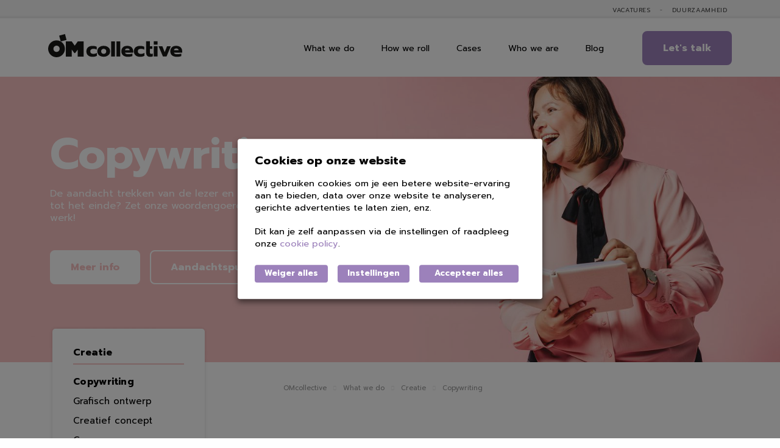

--- FILE ---
content_type: image/svg+xml
request_url: https://omcollective.com/wp-content/themes/omcollective/assets/images/omcollective.svg
body_size: 1395
content:
<?xml version="1.0" encoding="utf-8"?>
<!-- Generator: Adobe Illustrator 23.0.3, SVG Export Plug-In . SVG Version: 6.00 Build 0)  -->
<svg version="1.1" id="Laag_1" xmlns="http://www.w3.org/2000/svg" xmlns:xlink="http://www.w3.org/1999/xlink" x="0px" y="0px"
	 viewBox="0 0 226.8 39" style="enable-background:new 0 0 226.8 39;" xml:space="preserve">
<style type="text/css">
	.st0{fill:#181716;}
</style>
<rect x="19.8" y="1.1" transform="matrix(0.966 -0.2587 0.2587 0.966 -0.7663 6.6618)" class="st0" width="10.2" height="10.2"/>
<polygon class="st0" points="45,19.5 39.8,12.2 30,12.2 30,37.9 40,37.9 40,32.1 40,26.2 44.4,32.1 45.6,32.1 50,26.2 50,32.1 
	50,37.9 60,37.9 60,12.2 50.2,12.2 "/>
<g>
	<path class="st0" d="M14.2,10.6C6.4,10.6,0,16.9,0,24.8C0,32.6,6.4,39,14.2,39c7.9,0,14.2-6.4,14.2-14.2
		C28.4,16.9,22.1,10.6,14.2,10.6 M14.2,30.1c-2.9,0-5.3-2.4-5.3-5.3c0-2.9,2.4-5.3,5.3-5.3c2.9,0,5.3,2.4,5.3,5.3
		C19.5,27.7,17.1,30.1,14.2,30.1"/>
	<path class="st0" d="M72.7,32.3c-0.9-0.7-1.4-1.8-1.4-3.2c0-1.4,0.5-2.5,1.4-3.2c0.9-0.7,2.2-1.1,3.7-1.1c2.4,0,4.4,0.5,5.9,1.6
		v-4.9c-0.8-0.5-1.9-0.9-3.1-1.2c-1.3-0.3-2.6-0.4-4-0.4c-3.2,0-5.8,0.8-7.7,2.4c-1.9,1.6-2.8,3.9-2.8,6.8c0,2.9,0.9,5.2,2.8,6.8
		c1.9,1.6,4.4,2.4,7.6,2.4c3.1,0,5.6-0.6,7.4-1.7v-4.9c-1.7,1.1-3.8,1.7-6.1,1.7C74.9,33.4,73.7,33,72.7,32.3"/>
	<path class="st0" d="M99.7,21c-1.6-0.8-3.5-1.2-5.7-1.2c-2.2,0-4.1,0.4-5.7,1.2c-1.6,0.8-2.9,1.9-3.8,3.2c-0.9,1.4-1.3,3-1.3,4.8
		c0,1.8,0.4,3.4,1.3,4.8c0.9,1.4,2.1,2.5,3.8,3.2c1.6,0.8,3.5,1.2,5.7,1.2c2.2,0,4.1-0.4,5.7-1.2c1.6-0.8,2.9-1.9,3.8-3.2
		c0.9-1.4,1.3-3,1.3-4.8c0-1.8-0.4-3.4-1.3-4.8C102.6,22.9,101.3,21.8,99.7,21 M97.1,32.2c-0.8,0.8-1.8,1.1-3.1,1.1
		c-1.3,0-2.3-0.4-3.1-1.1c-0.8-0.8-1.2-1.8-1.2-3.1c0-1.3,0.4-2.4,1.2-3.1c0.8-0.8,1.8-1.1,3.1-1.1c1.3,0,2.3,0.4,3.1,1.1
		c0.8,0.8,1.2,1.8,1.2,3.1C98.2,30.4,97.8,31.4,97.1,32.2"/>
	<rect x="106.6" y="12.3" class="st0" width="6.4" height="25.5"/>
	<rect x="115.6" y="12.3" class="st0" width="6.4" height="25.5"/>
	<path class="st0" d="M139.4,21c-1.5-0.8-3.3-1.2-5.4-1.2c-3.3,0-5.8,0.8-7.5,2.5c-1.7,1.7-2.6,3.9-2.6,6.8c0,2.9,1,5.2,2.9,6.8
		c2,1.6,4.7,2.4,8.1,2.4c1.4,0,2.8-0.1,4.1-0.3c1.4-0.2,2.5-0.5,3.4-0.9v-4.2c-0.9,0.3-1.9,0.6-3.1,0.8c-1.2,0.2-2.4,0.3-3.5,0.3
		c-1.7,0-3-0.2-4-0.6c-1-0.4-1.6-1.1-1.8-2.1h14v-2.3c0-1.7-0.4-3.2-1.2-4.6C142,22.9,140.9,21.8,139.4,21 M130,27.2
		c0.1-0.9,0.5-1.6,1.2-2.2c0.7-0.5,1.6-0.8,2.8-0.8c1.2,0,2.1,0.3,2.8,0.8c0.7,0.5,1.1,1.3,1.2,2.2H130z"/>
	<path class="st0" d="M153.1,32.3c-0.9-0.7-1.4-1.8-1.4-3.2c0-1.4,0.5-2.5,1.4-3.2c0.9-0.7,2.2-1.1,3.7-1.1c2.4,0,4.4,0.5,5.9,1.6
		v-4.9c-0.8-0.5-1.9-0.9-3.1-1.2c-1.3-0.3-2.6-0.4-4-0.4c-3.2,0-5.8,0.8-7.7,2.4c-1.9,1.6-2.8,3.9-2.8,6.8c0,2.9,0.9,5.2,2.8,6.8
		c1.9,1.6,4.4,2.4,7.6,2.4c3.1,0,5.6-0.6,7.4-1.7v-4.9c-1.7,1.1-3.8,1.7-6.1,1.7C155.2,33.4,154,33,153.1,32.3"/>
	<path class="st0" d="M172.7,32.7c-0.4-0.4-0.5-1.1-0.5-2v-5.9h4v-4.4h-4v-8.3h-6.4v8.3v4.4v6.8c0,2.1,0.6,3.7,1.7,4.9
		c1.1,1.2,2.7,1.8,4.9,1.8c1,0,1.9-0.1,2.6-0.2c0.7-0.1,1.4-0.3,2-0.6v-4.7c-0.8,0.4-1.6,0.6-2.4,0.6
		C173.7,33.4,173.1,33.2,172.7,32.7"/>
	<rect x="178.7" y="20.4" class="st0" width="6.4" height="17.3"/>
	<polygon class="st0" points="201.2,20.4 197.2,30.5 193.2,20.4 186.8,20.4 194.2,37.7 200.3,37.7 207.6,20.4 	"/>
	<path class="st0" d="M226.8,28.8c0-1.7-0.4-3.2-1.2-4.6c-0.8-1.4-1.9-2.4-3.4-3.2c-1.5-0.8-3.3-1.2-5.4-1.2c-3.3,0-5.8,0.8-7.5,2.5
		c-1.7,1.7-2.6,3.9-2.6,6.8c0,2.9,1,5.2,2.9,6.8c2,1.6,4.7,2.4,8.1,2.4c1.4,0,2.8-0.1,4.1-0.3c1.4-0.2,2.5-0.5,3.4-0.9v-4.2
		c-0.9,0.3-1.9,0.6-3.1,0.8c-1.2,0.2-2.4,0.3-3.5,0.3c-1.7,0-3-0.2-4-0.6c-1-0.4-1.6-1.1-1.8-2.1h14V28.8z M212.8,27.2
		c0.1-0.9,0.5-1.6,1.2-2.2c0.7-0.5,1.6-0.8,2.8-0.8c1.2,0,2.1,0.3,2.8,0.8c0.7,0.5,1.1,1.3,1.2,2.2H212.8z"/>
	<rect x="178.7" y="12.1" class="st0" width="6.4" height="5.7"/>
</g>
</svg>


--- FILE ---
content_type: image/svg+xml
request_url: https://omcollective.com/wp-content/themes/omcollective/assets/images/omcollective.svg
body_size: 1395
content:
<?xml version="1.0" encoding="utf-8"?>
<!-- Generator: Adobe Illustrator 23.0.3, SVG Export Plug-In . SVG Version: 6.00 Build 0)  -->
<svg version="1.1" id="Laag_1" xmlns="http://www.w3.org/2000/svg" xmlns:xlink="http://www.w3.org/1999/xlink" x="0px" y="0px"
	 viewBox="0 0 226.8 39" style="enable-background:new 0 0 226.8 39;" xml:space="preserve">
<style type="text/css">
	.st0{fill:#181716;}
</style>
<rect x="19.8" y="1.1" transform="matrix(0.966 -0.2587 0.2587 0.966 -0.7663 6.6618)" class="st0" width="10.2" height="10.2"/>
<polygon class="st0" points="45,19.5 39.8,12.2 30,12.2 30,37.9 40,37.9 40,32.1 40,26.2 44.4,32.1 45.6,32.1 50,26.2 50,32.1 
	50,37.9 60,37.9 60,12.2 50.2,12.2 "/>
<g>
	<path class="st0" d="M14.2,10.6C6.4,10.6,0,16.9,0,24.8C0,32.6,6.4,39,14.2,39c7.9,0,14.2-6.4,14.2-14.2
		C28.4,16.9,22.1,10.6,14.2,10.6 M14.2,30.1c-2.9,0-5.3-2.4-5.3-5.3c0-2.9,2.4-5.3,5.3-5.3c2.9,0,5.3,2.4,5.3,5.3
		C19.5,27.7,17.1,30.1,14.2,30.1"/>
	<path class="st0" d="M72.7,32.3c-0.9-0.7-1.4-1.8-1.4-3.2c0-1.4,0.5-2.5,1.4-3.2c0.9-0.7,2.2-1.1,3.7-1.1c2.4,0,4.4,0.5,5.9,1.6
		v-4.9c-0.8-0.5-1.9-0.9-3.1-1.2c-1.3-0.3-2.6-0.4-4-0.4c-3.2,0-5.8,0.8-7.7,2.4c-1.9,1.6-2.8,3.9-2.8,6.8c0,2.9,0.9,5.2,2.8,6.8
		c1.9,1.6,4.4,2.4,7.6,2.4c3.1,0,5.6-0.6,7.4-1.7v-4.9c-1.7,1.1-3.8,1.7-6.1,1.7C74.9,33.4,73.7,33,72.7,32.3"/>
	<path class="st0" d="M99.7,21c-1.6-0.8-3.5-1.2-5.7-1.2c-2.2,0-4.1,0.4-5.7,1.2c-1.6,0.8-2.9,1.9-3.8,3.2c-0.9,1.4-1.3,3-1.3,4.8
		c0,1.8,0.4,3.4,1.3,4.8c0.9,1.4,2.1,2.5,3.8,3.2c1.6,0.8,3.5,1.2,5.7,1.2c2.2,0,4.1-0.4,5.7-1.2c1.6-0.8,2.9-1.9,3.8-3.2
		c0.9-1.4,1.3-3,1.3-4.8c0-1.8-0.4-3.4-1.3-4.8C102.6,22.9,101.3,21.8,99.7,21 M97.1,32.2c-0.8,0.8-1.8,1.1-3.1,1.1
		c-1.3,0-2.3-0.4-3.1-1.1c-0.8-0.8-1.2-1.8-1.2-3.1c0-1.3,0.4-2.4,1.2-3.1c0.8-0.8,1.8-1.1,3.1-1.1c1.3,0,2.3,0.4,3.1,1.1
		c0.8,0.8,1.2,1.8,1.2,3.1C98.2,30.4,97.8,31.4,97.1,32.2"/>
	<rect x="106.6" y="12.3" class="st0" width="6.4" height="25.5"/>
	<rect x="115.6" y="12.3" class="st0" width="6.4" height="25.5"/>
	<path class="st0" d="M139.4,21c-1.5-0.8-3.3-1.2-5.4-1.2c-3.3,0-5.8,0.8-7.5,2.5c-1.7,1.7-2.6,3.9-2.6,6.8c0,2.9,1,5.2,2.9,6.8
		c2,1.6,4.7,2.4,8.1,2.4c1.4,0,2.8-0.1,4.1-0.3c1.4-0.2,2.5-0.5,3.4-0.9v-4.2c-0.9,0.3-1.9,0.6-3.1,0.8c-1.2,0.2-2.4,0.3-3.5,0.3
		c-1.7,0-3-0.2-4-0.6c-1-0.4-1.6-1.1-1.8-2.1h14v-2.3c0-1.7-0.4-3.2-1.2-4.6C142,22.9,140.9,21.8,139.4,21 M130,27.2
		c0.1-0.9,0.5-1.6,1.2-2.2c0.7-0.5,1.6-0.8,2.8-0.8c1.2,0,2.1,0.3,2.8,0.8c0.7,0.5,1.1,1.3,1.2,2.2H130z"/>
	<path class="st0" d="M153.1,32.3c-0.9-0.7-1.4-1.8-1.4-3.2c0-1.4,0.5-2.5,1.4-3.2c0.9-0.7,2.2-1.1,3.7-1.1c2.4,0,4.4,0.5,5.9,1.6
		v-4.9c-0.8-0.5-1.9-0.9-3.1-1.2c-1.3-0.3-2.6-0.4-4-0.4c-3.2,0-5.8,0.8-7.7,2.4c-1.9,1.6-2.8,3.9-2.8,6.8c0,2.9,0.9,5.2,2.8,6.8
		c1.9,1.6,4.4,2.4,7.6,2.4c3.1,0,5.6-0.6,7.4-1.7v-4.9c-1.7,1.1-3.8,1.7-6.1,1.7C155.2,33.4,154,33,153.1,32.3"/>
	<path class="st0" d="M172.7,32.7c-0.4-0.4-0.5-1.1-0.5-2v-5.9h4v-4.4h-4v-8.3h-6.4v8.3v4.4v6.8c0,2.1,0.6,3.7,1.7,4.9
		c1.1,1.2,2.7,1.8,4.9,1.8c1,0,1.9-0.1,2.6-0.2c0.7-0.1,1.4-0.3,2-0.6v-4.7c-0.8,0.4-1.6,0.6-2.4,0.6
		C173.7,33.4,173.1,33.2,172.7,32.7"/>
	<rect x="178.7" y="20.4" class="st0" width="6.4" height="17.3"/>
	<polygon class="st0" points="201.2,20.4 197.2,30.5 193.2,20.4 186.8,20.4 194.2,37.7 200.3,37.7 207.6,20.4 	"/>
	<path class="st0" d="M226.8,28.8c0-1.7-0.4-3.2-1.2-4.6c-0.8-1.4-1.9-2.4-3.4-3.2c-1.5-0.8-3.3-1.2-5.4-1.2c-3.3,0-5.8,0.8-7.5,2.5
		c-1.7,1.7-2.6,3.9-2.6,6.8c0,2.9,1,5.2,2.9,6.8c2,1.6,4.7,2.4,8.1,2.4c1.4,0,2.8-0.1,4.1-0.3c1.4-0.2,2.5-0.5,3.4-0.9v-4.2
		c-0.9,0.3-1.9,0.6-3.1,0.8c-1.2,0.2-2.4,0.3-3.5,0.3c-1.7,0-3-0.2-4-0.6c-1-0.4-1.6-1.1-1.8-2.1h14V28.8z M212.8,27.2
		c0.1-0.9,0.5-1.6,1.2-2.2c0.7-0.5,1.6-0.8,2.8-0.8c1.2,0,2.1,0.3,2.8,0.8c0.7,0.5,1.1,1.3,1.2,2.2H212.8z"/>
	<rect x="178.7" y="12.1" class="st0" width="6.4" height="5.7"/>
</g>
</svg>


--- FILE ---
content_type: application/x-javascript
request_url: https://omcollective.com/wp-content/cache/autoptimize/js/autoptimize_single_78fd60fe3363da5bdeeb8cf2c89394c3.js
body_size: 1657
content:
jQuery(document).foundation();jQuery(document).ready(function(){jQuery('.accordion p:empty, .orbit p:empty').remove();jQuery('iframe[src*="youtube.com"], iframe[src*="vimeo.com"]').each(function(){if(jQuery(this).innerWidth()/jQuery(this).innerHeight()>1.5){jQuery(this).wrap("<div class='widescreen responsive-embed'/>");}else{jQuery(this).wrap("<div class='responsive-embed'/>");}});});jQuery(document).ready(function(){jQuery('h4.wpmm-mega-block-title').remove();jQuery('li.whoweare_link_nav div.wpmm-sub-menu-wrapper').prepend('<span class="whoweare_submenu_prepend"><a href="https://omcollective.com/over-ons/over-omcollective/" target="_self">Over OMcollective.</a></span>');jQuery('li.whatwedo_link_nav_01 div.wpmm-sub-menu-wrapper').prepend('<span class="whatwedo_submenu_prepend"><a href="https://omcollective.com/diensten/strategie/" target="_self">Strategie</a></span>');jQuery('li.whatwedo_link_nav_02 div.wpmm-sub-menu-wrapper').prepend('<span class="whatwedo_submenu_prepend"><a href="https://omcollective.com/diensten/marketing/" target="_self">Marketing</a></span>');jQuery('li.whatwedo_link_nav_03 div.wpmm-sub-menu-wrapper').prepend('<span class="whatwedo_submenu_prepend"><a href="https://omcollective.com/diensten/creatie/" target="_self">Creatie</a></span>');jQuery('li.whatwedo_link_nav_04 div.wpmm-sub-menu-wrapper').prepend('<span class="whatwedo_submenu_prepend"><a href="https://omcollective.com/diensten/recruitment/" target="_self">Recruitment</a></span>');if(jQuery('body').hasClass('page-template-page-homepage')){var animation=bodymovin.loadAnimation({container:document.getElementById('lottie_hi'),path:'https://omcollective.com/wp-content/themes/omcollective/assets/animaties/hi.json',renderer:'svg',loop:false,autoplay:false,name:"hi",})
setTimeout(function(){animation.play();},700);var animation_slide=bodymovin.loadAnimation({container:document.getElementById('lottie_slide_hi'),path:'https://omcollective.com/wp-content/themes/omcollective/assets/animaties/hi_zonder.json',renderer:'svg',loop:false,autoplay:true,name:"slide",})}
setTimeout(function(){jQuery('div.slide_hi').animate({'margin-top':'0','opacity':'1'},700);},250);setTimeout(function(){jQuery('div.homepage_slide_tekst h1').animate({'margin-left':'0','opacity':'1'},310);},620);setTimeout(function(){jQuery('div.homepage_slide_tekst p').animate({'margin-left':'0','opacity':'1'},250);},770);setTimeout(function(){jQuery('div.homepage_slide_tekst a.slide_btn.btn_ontdek').animate({'margin-left':'0','opacity':'1'},310);},980);setTimeout(function(){jQuery('div.homepage_slide_tekst a.slide_btn.btn_komlangs').animate({'margin-left':'0','opacity':'1'},310);},1220);setTimeout(function(){jQuery('div.slide_cta').animate({'bottom':'10px','opacity':'1'},310);},1470);setTimeout(function(){jQuery('div.slide_cta span.vierkant_03').addClass('vierkant_anim');},1810);setTimeout(function(){jQuery('div.slide_cta span.vierkant_02').addClass('vierkant_anim');},1890);setTimeout(function(){jQuery('div.slide_cta span.vierkant_01').addClass('vierkant_anim');},1960);jQuery('span.knop_filter_alles').on("click",function(){jQuery('span.cases_filter_sub').toggleClass('cases_filter_sub_open');});jQuery('.whatwedo_slider').on('beforeChange',function(event,slick,currentSlide,nextSlide){var positie_var='positie_'+nextSlide+'';var animatie_var='animatie_'+nextSlide+'';jQuery('.whatwedo_nav_caret').removeClass('positie_0');jQuery('.whatwedo_nav_caret').removeClass('positie_1');jQuery('.whatwedo_nav_caret').removeClass('positie_2');jQuery('.whatwedo_nav_caret').removeClass('positie_3');jQuery('.whatwedo_nav_caret').removeClass('positie_4');jQuery('.whatwedo_nav_caret').addClass(positie_var);var totaal_aantal_frames=animation_slide.totalFrames;var huidige_frame=animation_slide.currentFrame;var positie_0=9;var positie_1=25;var positie_2=46;var positie_3=94;if(nextSlide==0){var nieuwe_frame=positie_0;};if(nextSlide==1){var nieuwe_frame=positie_1;};if(nextSlide==2){var nieuwe_frame=positie_2;};if(nextSlide==3){var nieuwe_frame=positie_3;};if(currentSlide==0){var huidige_frame=positie_0;};if(currentSlide==1){var huidige_frame=positie_1;};if(currentSlide==2){var huidige_frame=positie_2;};if(currentSlide==3){var huidige_frame=positie_3;};animation_slide.playSegments([huidige_frame,nieuwe_frame],true);if(nextSlide==0){jQuery('span.slide_service_naam_span').text('Strategie.');};if(nextSlide==1){jQuery('span.slide_service_naam_span').text('Marketing.');};if(nextSlide==2){jQuery('span.slide_service_naam_span').text('Creatie.');};if(nextSlide==3){jQuery('span.slide_service_naam_span').text('Recruitment.');};});});jQuery('img.svg_omzetten').each(function(){var $img=jQuery(this);var imgID=$img.attr('id');var imgClass=$img.attr('class');var imgURL=$img.attr('src');jQuery.get(imgURL,function(data){var $svg=jQuery(data).find('svg');if(typeof imgID!=='undefined'){$svg=$svg.attr('id',imgID);}
if(typeof imgClass!=='undefined'){$svg=$svg.attr('class',imgClass+' replaced-svg');}
$svg=$svg.removeAttr('xmlns:a');if(!$svg.attr('viewBox')&&$svg.attr('height')&&$svg.attr('width')){$svg.attr('viewBox','0 0 '+$svg.attr('height')+' '+$svg.attr('width'))}
$img.replaceWith($svg);},'xml');});ScrollReveal().reveal('.in-animatie-01',{delay:100,reset:false,interval:160,distance:'40px',duration:250,easing:'cubic-bezier(0.5, 0, 0, 1)',origin:'bottom',scale:0.85,});ScrollReveal().reveal('.in-animatie-02',{delay:100,reset:false,interval:160,distance:'-40px',duration:250,easing:'cubic-bezier(0.5, 0, 0, 1)',origin:'bottom',scale:0.85,});ScrollReveal().reveal('.in-animatie-03',{delay:100,reset:false,interval:160,distance:'0',duration:250,easing:'cubic-bezier(0.5, 0, 0, 1)',origin:'bottom',scale:0.73,});ScrollReveal().reveal('.in-animatie-04',{delay:100,reset:false,interval:160,distance:'0',duration:250,easing:'cubic-bezier(0.5, 0, 0, 1)',origin:'bottom',scale:1,});ScrollReveal().reveal('.in-animatie-01-whatwedo',{delay:100,reset:false,interval:160,distance:'40px',duration:250,easing:'cubic-bezier(0.5, 0, 0, 1)',origin:'bottom',scale:0.85,afterReveal:function(){jQuery('.whatwedo_slider').slick('slickPlay');},});jQuery(window).load(function(){jQuery('.blogposts_wrap').masonry({itemSelector:'.blogposts_wrap li'});});

--- FILE ---
content_type: application/javascript; charset=utf-8
request_url: https://darkvisitors.com/tracker.js?project_key=1938d34b-80f5-43a6-b571-94c9d6789186
body_size: 2020
content:

    function getObjectWithLowercasedKeys(object) {
        return Object.keys(object).reduce((reduction, key) => {
            reduction[key.toLowerCase()] = object[key]
            return reduction
        }, {})
    }

    function getSignatureAgentForHTTPHeaders(httpHeaders) {
        return getObjectWithLowercasedKeys(httpHeaders)["signature-agent"]
    }

    function getUserAgentStringForHTTPHeaders(httpHeaders) {
        return getObjectWithLowercasedKeys(httpHeaders)["user-agent"]
    }

    function getBrowserSessionID() {
        const existingSessionID = localStorage.getItem("session_id")
        if (existingSessionID) {
            return existingSessionID
        } else {
            const sessionID = crypto.randomUUID()
            localStorage.setItem("session_id", sessionID)
            return sessionID
        }
    }

    function getUTMSource() {
        const urlParams = new URLSearchParams(window.location.search)
        const utmSource = urlParams.get("utm_source")
        return utmSource != null ? utmSource : undefined
    }

    function getSanitizedDomain(text) {
        if (text.includes(".")) {
            if (text.includes("http")) {
                return new URL(text).hostname.replace("www.", "")
            } else {
                let domain = text

                domain = domain.split("/")[0]

                domain = domain.split("?")[0]

                if (domain.includes("www.")) {
                    domain = domain.split("www.")[1]
                }

                return domain
            }
        } else {
            throw new Error()
        }
    }

    function getIsAgentVisitQualified() {
        const signatureAgent = getSignatureAgentForHTTPHeaders({"host":"app-jphkab33wa-uc.a.run.app","accept":"*/*","accept-language":"","cache-control":"private, no-store","cdn-loop":"Fastly, Fastly","fastly-client":"1","fastly-client-ip":"18.224.94.39","fastly-ff":"s48hDkrIORDrAz3sjuyh5gIWcInqIjSROZ47KAY+w/I=!CMH!cache-cmh1290043-CMH, s48hDkrIORDrAz3sjuyh5gIWcInqIjSROZ47KAY+w/I=!CMH!cache-cmh1290021-CMH","fastly-orig-accept-encoding":"gzip, deflate, br","fastly-ssl":"1","fastly-temp-xff":"18.224.94.39, 18.224.94.39","pragma":"no-cache","referer":"https://omcollective.com/diensten/creatie/copywriting/","sec-fetch-dest":"script","sec-fetch-mode":"no-cors","sec-fetch-site":"cross-site","via":"1.1 Firebase Hosting","x-country-code":"US","x-firebase-channel":"live","x-firebase-hosting-channel":"live","x-forwarded-for":"18.224.94.39,64.233.172.4","x-forwarded-host":"darkvisitors.com","x-forwarded-server":"cache-cmh1290043-CMH","x-forwarded-url":"/tracker.js?project_key=1938d34b-80f5-43a6-b571-94c9d6789186","x-timer":"S1769106427.847609,VS0","x-varnish":"3168027696, 1014825742","user-agent":"Mozilla/5.0 (Macintosh; Intel Mac OS X 10_15_7) AppleWebKit/537.36 (KHTML, like Gecko) Chrome/131.0.0.0 Safari/537.36; ClaudeBot/1.0; +claudebot@anthropic.com)","x-cloud-trace-context":"4a877efc270a9fe3793efc63046c01c6/9057591878903142553","x-forwarded-proto":"https","traceparent":"00-4a877efc270a9fe3793efc63046c01c6-7db307d31e7c1899-00","forwarded":"for=\"64.233.172.4\";proto=https","accept-encoding":"br, gzip"})
        const userAgentString = getUserAgentStringForHTTPHeaders({"host":"app-jphkab33wa-uc.a.run.app","accept":"*/*","accept-language":"","cache-control":"private, no-store","cdn-loop":"Fastly, Fastly","fastly-client":"1","fastly-client-ip":"18.224.94.39","fastly-ff":"s48hDkrIORDrAz3sjuyh5gIWcInqIjSROZ47KAY+w/I=!CMH!cache-cmh1290043-CMH, s48hDkrIORDrAz3sjuyh5gIWcInqIjSROZ47KAY+w/I=!CMH!cache-cmh1290021-CMH","fastly-orig-accept-encoding":"gzip, deflate, br","fastly-ssl":"1","fastly-temp-xff":"18.224.94.39, 18.224.94.39","pragma":"no-cache","referer":"https://omcollective.com/diensten/creatie/copywriting/","sec-fetch-dest":"script","sec-fetch-mode":"no-cors","sec-fetch-site":"cross-site","via":"1.1 Firebase Hosting","x-country-code":"US","x-firebase-channel":"live","x-firebase-hosting-channel":"live","x-forwarded-for":"18.224.94.39,64.233.172.4","x-forwarded-host":"darkvisitors.com","x-forwarded-server":"cache-cmh1290043-CMH","x-forwarded-url":"/tracker.js?project_key=1938d34b-80f5-43a6-b571-94c9d6789186","x-timer":"S1769106427.847609,VS0","x-varnish":"3168027696, 1014825742","user-agent":"Mozilla/5.0 (Macintosh; Intel Mac OS X 10_15_7) AppleWebKit/537.36 (KHTML, like Gecko) Chrome/131.0.0.0 Safari/537.36; ClaudeBot/1.0; +claudebot@anthropic.com)","x-cloud-trace-context":"4a877efc270a9fe3793efc63046c01c6/9057591878903142553","x-forwarded-proto":"https","traceparent":"00-4a877efc270a9fe3793efc63046c01c6-7db307d31e7c1899-00","forwarded":"for=\"64.233.172.4\";proto=https","accept-encoding":"br, gzip"})
        const userAgentData = navigator.userAgentData ? JSON.parse(JSON.stringify(navigator.userAgentData)) : undefined

        const hasWebdriver = navigator.webdriver
        const isHeadless = userAgentString.toLowerCase().includes("headless") || navigator.userAgent.toLowerCase().includes("headless") || (userAgentData && userAgentData.brands.find((brandItem) => {
            return brandItem.brand.toLowerCase().includes("headless")
        }))
        const isChromium = userAgentData && userAgentData.brands.length == 2 && userAgentData.brands.find((brandItem) => {
            return brandItem.brand.toLowerCase().includes("chromium")
        }) && userAgentData.brands.find((brandItem) => {
            return brandItem.brand.toLowerCase().includes("not") && brandItem.brand.toLowerCase().includes("brand")
        })
        const isDarkVisitor = userAgentString.toLowerCase().includes("dark visitor") || navigator.userAgent.toLowerCase().includes("dark visitor")

        return signatureAgent || hasWebdriver || isHeadless || isChromium || isDarkVisitor
    }

    function getIsReferralVisitQualified() {
        const utmSource = getUTMSource()

        if (document.referrer != "") {
            const sanitizedReferrerDomain = getSanitizedDomain(document.referrer)
            return ["chatgpt.com","claude.ai","copilot.microsoft.com","chat.deepseek.com","gemini.google.com","meta.ai","chat.mistral.ai","perplexity.ai"].some((referrerDomain) => {
                return sanitizedReferrerDomain.includes(referrerDomain)
            })
        } else if (utmSource) {
            return ["chatgpt.com","claude.ai","copilot.microsoft.com","chat.deepseek.com","gemini.google.com","meta.ai","chat.mistral.ai","perplexity.ai"].some((referrerDomain) => {
                return utmSource.includes(referrerDomain)
            })
        } else {
            return false
        }
    }
    
    if (getIsAgentVisitQualified() || getIsReferralVisitQualified()) {
        fetch("https://darkvisitors.com/track", {
            method: "POST",
            headers: {
                "Content-Type": "application/json"
            }, 
            body: JSON.stringify({
                project_key: "1938d34b-80f5-43a6-b571-94c9d6789186",
                tracker_request_headers: {"host":"app-jphkab33wa-uc.a.run.app","accept":"*/*","accept-language":"","cache-control":"private, no-store","cdn-loop":"Fastly, Fastly","fastly-client":"1","fastly-client-ip":"18.224.94.39","fastly-ff":"s48hDkrIORDrAz3sjuyh5gIWcInqIjSROZ47KAY+w/I=!CMH!cache-cmh1290043-CMH, s48hDkrIORDrAz3sjuyh5gIWcInqIjSROZ47KAY+w/I=!CMH!cache-cmh1290021-CMH","fastly-orig-accept-encoding":"gzip, deflate, br","fastly-ssl":"1","fastly-temp-xff":"18.224.94.39, 18.224.94.39","pragma":"no-cache","referer":"https://omcollective.com/diensten/creatie/copywriting/","sec-fetch-dest":"script","sec-fetch-mode":"no-cors","sec-fetch-site":"cross-site","via":"1.1 Firebase Hosting","x-country-code":"US","x-firebase-channel":"live","x-firebase-hosting-channel":"live","x-forwarded-for":"18.224.94.39,64.233.172.4","x-forwarded-host":"darkvisitors.com","x-forwarded-server":"cache-cmh1290043-CMH","x-forwarded-url":"/tracker.js?project_key=1938d34b-80f5-43a6-b571-94c9d6789186","x-timer":"S1769106427.847609,VS0","x-varnish":"3168027696, 1014825742","user-agent":"Mozilla/5.0 (Macintosh; Intel Mac OS X 10_15_7) AppleWebKit/537.36 (KHTML, like Gecko) Chrome/131.0.0.0 Safari/537.36; ClaudeBot/1.0; +claudebot@anthropic.com)","x-cloud-trace-context":"4a877efc270a9fe3793efc63046c01c6/9057591878903142553","x-forwarded-proto":"https","traceparent":"00-4a877efc270a9fe3793efc63046c01c6-7db307d31e7c1899-00","forwarded":"for=\"64.233.172.4\";proto=https","accept-encoding":"br, gzip"},
                path: window.location.pathname,
                referrer: document.referrer != "" ? document.referrer : getUTMSource(),
                browser_session_id: getBrowserSessionID(),
                browser_screen: {
                    width: screen.width,
                    height: screen.height,
                    availWidth: screen.availWidth,
                    availHeight: screen.availHeight,
                    colorDepth: screen.colorDepth,
                    pixelDepth: screen.pixelDepth
                },
                browser_navigator: {
                    appCodeName: navigator.appCodeName,
                    appName: navigator.appName,
                    appVersion: navigator.appVersion,
                    cookieEnabled: navigator.cookieEnabled,
                    deviceMemory: navigator.deviceMemory,
                    hardwareConcurrency: navigator.hardwareConcurrency,
                    language: navigator.language,
                    languages: navigator.languages,
                    maxTouchPoints: navigator.maxTouchPoints,
                    onLine: navigator.onLine,
                    platform: navigator.platform,
                    product: navigator.product,
                    userAgent: navigator.userAgent,
                    userAgentData: navigator.userAgentData,
                    vendor: navigator.vendor,
                    webdriver: navigator.webdriver
                }
            })
        }).then(response => {
            console.log("Dark Visitors success: " + response)
        }).catch(error => {
            console.log("Dark Visitors failure: " + error)
        })
    }
    

--- FILE ---
content_type: application/x-javascript
request_url: https://omcollective.com/wp-content/cache/autoptimize/js/autoptimize_single_ec036c6532510192226a0b4ff560aac5.js
body_size: 524
content:
jQuery(document).ready(function($){$('.wpmega-user-login-form').on('click',function(e){$(this).find('.wpmm-login-form').addClass('wpmm_show_form');$('form#wpmm_login').show();$('form#wpmm_register').hide();});$('.wpmega-user-register-form').on('click',function(){$(this).find('.wpmm-login-form').addClass('wpmm_show_form');$('form#wpmm_register').show();$('form#wpmm_login').hide();});$(document).on('click','.wpmm_login_overlay, .close',function(){$('.ajax-auth').fadeOut();$('.wpmm-login-form').removeClass('wpmm_show_form');});$('form#wpmm_login, form#wpmm_register').on('submit',function(e){if(!$(this).valid())return false;$('p.status',this).show().text(wp_megamenu_ajax_auth_object.loadingmessage);action='ajaxlogin';username=$('form#wpmm_login #username').val();password=$('form#wpmm_login #password').val();email='';security=$('form#wpmm_login #security').val();if($(this).attr('id')=='wpmm_register'){action='ajaxregister';username=$('#signonname').val();password=$('#signonpassword').val();email=$('#email').val();security=$('#signonsecurity').val();}
ctrl=$(this);$.ajax({type:'POST',dataType:'json',url:wp_megamenu_ajax_auth_object.ajaxurl,data:{'action':action,'username':username,'password':password,'email':email,'security':security},success:function(data){$('p.status',ctrl).text(data.message);if(data.loggedin==true){document.location.href=wp_megamenu_ajax_auth_object.redirecturl;}}});e.preventDefault();});if(jQuery("#wpmm_register").length)
jQuery("#wpmm_register").validate({rules:{password2:{equalTo:'#signonpassword'}}});else if(jQuery("#wpmm_login").length)
jQuery("#wpmm_login").validate();});

--- FILE ---
content_type: image/svg+xml
request_url: https://www.gstatic.com/partners/badge/images/2023/PremierBadgeClickable.svg
body_size: 7352
content:
<?xml version="1.0" encoding="UTF-8"?><svg id="a" xmlns="http://www.w3.org/2000/svg" width="152" height="145.5" xmlns:xlink="http://www.w3.org/1999/xlink" viewBox="0 0 152 145.5"><defs><style>.d,.e,.f{fill:none;}.g{fill:#00ae57;}.h{fill:#0081c6;}.i{fill:#f04931;}.j{fill:#fff;}.k{fill:#fbab18;}.l{fill:#666c71;}.m{fill:#606469;}.e{stroke:#666c71;stroke-width:.79px;}.e,.f{stroke-miterlimit:10;}.f{stroke:#5f6469;stroke-width:.79px;}.n{clip-path:url(#b);}.o{clip-path:url(#c);}</style><clipPath id="b"><rect class="d" x="4.36" y="4.36" width="143.28" height="136.71"/></clipPath><clipPath id="c"><rect class="d" x="4.36" y="4.36" width="143.28" height="136.71"/></clipPath></defs><g><path class="j" d="M144.05,140.67H7.99c-1.74,0-3.16-1.41-3.16-3.16V7.91c0-1.74,1.41-3.16,3.16-3.16H144.05c1.74,0,3.16,1.41,3.16,3.16V137.51c0,1.74-1.41,3.16-3.16,3.16h0Z"/><g class="n"><path class="f" d="M144.05,140.67H7.99c-1.74,0-3.16-1.41-3.16-3.16V7.91c0-1.74,1.41-3.16,3.16-3.16H144.05c1.74,0,3.16,1.41,3.16,3.16V137.51c0,1.74-1.41,3.16-3.16,3.16h0Z"/><path class="j" d="M144.09,140.67H7.91c-1.74,0-3.16-1.41-3.16-3.16V7.91c0-1.74,1.41-3.16,3.16-3.16H144.09c1.74,0,3.16,1.41,3.16,3.16V137.51c0,1.74-1.41,3.16-3.16,3.16h0Z"/><path class="l" d="M4.75,112.92v22.86c0,3.46,1.25,4.89,4.89,4.89H142.36c3.85,0,5.71,0,4.89-4.89v-22.86H4.75Z"/></g><g><path class="j" d="M39.83,122.29h2.85c.48,0,.93,.11,1.34,.32s.74,.51,.98,.9c.24,.38,.36,.82,.36,1.3s-.12,.92-.36,1.3c-.24,.38-.57,.68-.98,.9-.41,.21-.86,.32-1.34,.32h-1.56v3.2h-1.29v-8.23Zm2.88,3.82c.28,0,.53-.06,.74-.19,.21-.13,.36-.29,.47-.49s.16-.41,.16-.62-.05-.42-.16-.62c-.11-.2-.26-.36-.47-.48s-.45-.18-.74-.18h-1.59v2.59h1.59Z"/><path class="j" d="M46.44,122.29h2.9c.49,0,.94,.11,1.35,.32s.73,.51,.96,.9c.23,.38,.35,.82,.35,1.3,0,.55-.18,1.04-.53,1.47-.36,.43-.8,.72-1.34,.86v.06s2.24,3.25,2.24,3.25v.07h-1.5l-2.17-3.22h-.97v3.22h-1.29v-8.23Zm2.86,3.82c.38,0,.71-.12,.98-.37,.27-.25,.4-.56,.4-.94,0-.21-.05-.42-.16-.62s-.26-.36-.46-.49c-.2-.13-.44-.19-.71-.19h-1.62v2.61h1.58Z"/><path class="j" d="M53.25,122.29h5v1.23h-3.71v2.28h3.35v1.22h-3.35v2.28h3.71v1.23h-5v-8.23Z"/><path class="j" d="M59.62,122.29h1.75l2.37,6.25h.07l2.37-6.25h1.75v8.23h-1.28v-4.61l.07-1.48h-.07l-2.36,6.09h-1.03l-2.36-6.09h-.07l.07,1.48v4.61h-1.28v-8.23Z"/><path class="j" d="M69.58,122.29h1.29v8.23h-1.29v-8.23Z"/><path class="j" d="M72.51,122.29h5v1.23h-3.71v2.28h3.35v1.22h-3.35v2.28h3.71v1.23h-5v-8.23Z"/><path class="j" d="M78.88,122.29h2.9c.49,0,.94,.11,1.35,.32s.73,.51,.96,.9c.23,.38,.35,.82,.35,1.3,0,.55-.18,1.04-.53,1.47-.36,.43-.8,.72-1.34,.86v.06s2.24,3.25,2.24,3.25v.07h-1.5l-2.17-3.22h-.97v3.22h-1.29v-8.23Zm2.86,3.82c.38,0,.71-.12,.98-.37,.27-.25,.4-.56,.4-.94,0-.21-.05-.42-.16-.62s-.26-.36-.46-.49c-.2-.13-.44-.19-.71-.19h-1.62v2.61h1.58Z"/><path class="j" d="M87.76,129.32c.25-.25,.73-.73,1.45-1.45s1.2-1.22,1.44-1.48c.32-.34,.54-.62,.66-.84,.12-.21,.18-.47,.18-.77s-.12-.56-.35-.78c-.23-.22-.54-.33-.93-.33-.36,0-.65,.11-.88,.32-.23,.21-.37,.45-.44,.73l-1.15-.47c.08-.28,.22-.55,.43-.82s.49-.49,.85-.68c.35-.18,.76-.28,1.22-.28,.5,0,.94,.1,1.33,.3,.39,.2,.69,.48,.9,.83s.32,.73,.32,1.16c0,.45-.12,.89-.35,1.31-.23,.42-.53,.81-.89,1.17-.15,.15-.54,.53-1.16,1.15l-.94,.94,.02,.05h3.43v1.15h-5.12v-1.2Z"/><path class="j" d="M95.33,130.16c-.49-.36-.87-.86-1.13-1.48s-.4-1.32-.4-2.09,.13-1.47,.4-2.1c.26-.62,.64-1.12,1.13-1.48s1.06-.54,1.7-.54,1.21,.18,1.7,.54c.49,.36,.86,.85,1.13,1.48,.26,.62,.4,1.33,.4,2.1s-.13,1.46-.4,2.09-.64,1.12-1.13,1.48c-.49,.36-1.05,.55-1.69,.55s-1.21-.18-1.7-.55Zm2.73-1.04c.29-.26,.52-.61,.68-1.05,.16-.44,.24-.94,.24-1.49s-.08-1.05-.24-1.5c-.16-.44-.38-.79-.68-1.05-.3-.25-.64-.38-1.03-.38s-.74,.13-1.04,.38-.52,.6-.67,1.05-.24,.94-.24,1.5,.08,1.05,.24,1.49c.16,.44,.38,.79,.67,1.05s.64,.39,1.04,.39,.73-.13,1.03-.39Z"/><path class="j" d="M101.04,129.32c.25-.25,.73-.73,1.45-1.45s1.2-1.22,1.44-1.48c.32-.34,.54-.62,.66-.84s.18-.47,.18-.77-.12-.56-.35-.78c-.23-.22-.54-.33-.93-.33-.36,0-.65,.11-.88,.32-.23,.21-.37,.45-.44,.73l-1.15-.47c.08-.28,.22-.55,.43-.82s.49-.49,.85-.68c.35-.18,.76-.28,1.22-.28,.5,0,.94,.1,1.33,.3,.39,.2,.69,.48,.9,.83s.32,.73,.32,1.16c0,.45-.12,.89-.35,1.31-.23,.42-.53,.81-.89,1.17-.15,.15-.54,.53-1.16,1.15l-.94,.94,.02,.05h3.43v1.15h-5.12v-1.2Z"/><path class="j" d="M108.01,130.19c-.51-.34-.86-.84-1.05-1.5l1.17-.48c.11,.41,.29,.72,.56,.94,.26,.22,.58,.33,.96,.33s.71-.12,.99-.35c.28-.23,.41-.53,.41-.89s-.15-.67-.44-.9c-.29-.23-.66-.35-1.09-.35h-.68v-1.16h.61c.38,0,.69-.1,.95-.3s.38-.48,.38-.83c0-.31-.11-.57-.34-.75-.23-.19-.52-.28-.87-.28s-.62,.09-.82,.28c-.2,.18-.35,.41-.44,.68l-1.16-.48c.15-.44,.44-.82,.85-1.16,.41-.33,.94-.5,1.59-.5,.48,0,.9,.09,1.28,.28,.38,.18,.68,.44,.89,.77,.21,.33,.32,.69,.32,1.1s-.1,.76-.3,1.05c-.2,.29-.44,.51-.74,.66v.07c.38,.16,.7,.41,.94,.74,.25,.33,.37,.72,.37,1.18s-.12,.87-.35,1.23c-.23,.36-.56,.64-.97,.85s-.87,.31-1.39,.31c-.59,0-1.14-.17-1.64-.51Z"/></g><g class="o"><path class="e" d="M144.09,140.67H7.91c-1.74,0-3.16-1.41-3.16-3.16V7.91c0-1.74,1.41-3.16,3.16-3.16H144.09c1.74,0,3.16,1.41,3.16,3.16V137.51c0,1.74-1.41,3.16-3.16,3.16h0Z"/></g></g><path class="m" d="M30.27,91.51c-.81-.47-1.45-1.11-1.93-1.93-.48-.82-.71-1.73-.71-2.72s.24-1.9,.71-2.72,1.12-1.46,1.93-1.93c.81-.47,1.7-.7,2.66-.7,.75,0,1.46,.13,2.12,.4,.66,.27,1.21,.64,1.64,1.13l-.87,.87c-.32-.4-.74-.71-1.24-.92-.51-.21-1.05-.32-1.63-.32-.72,0-1.4,.17-2.02,.52-.62,.35-1.12,.84-1.5,1.47-.38,.63-.56,1.37-.56,2.2s.19,1.56,.56,2.2,.88,1.12,1.51,1.47c.63,.35,1.3,.52,2.02,.52s1.26-.11,1.72-.32c.46-.21,.86-.5,1.19-.85,.25-.27,.45-.59,.6-.97,.15-.38,.25-.79,.29-1.25h-3.79v-1.13h4.92c.05,.27,.07,.51,.07,.74,0,.63-.1,1.24-.3,1.84s-.52,1.12-.96,1.57c-.94,1.02-2.2,1.53-3.76,1.53-.96,0-1.85-.23-2.66-.7Zm2.66,.83c-.98,0-1.9-.24-2.72-.72h0c-.83-.48-1.49-1.14-1.98-1.98-.49-.83-.73-1.77-.73-2.78s.25-1.94,.73-2.78c.48-.83,1.15-1.5,1.98-1.98,.83-.48,1.74-.72,2.72-.72,.77,0,1.5,.14,2.17,.41,.68,.27,1.24,.66,1.68,1.16l.08,.09-1.05,1.05-.09-.11c-.31-.38-.71-.68-1.2-.89-.49-.21-1.02-.31-1.58-.31-.7,0-1.36,.17-1.96,.51-.6,.34-1.09,.82-1.46,1.43-.36,.61-.55,1.33-.55,2.13s.18,1.52,.55,2.13c.36,.61,.86,1.09,1.46,1.43,.61,.34,1.27,.51,1.96,.51s1.23-.1,1.67-.31c.45-.21,.83-.48,1.16-.82,.24-.25,.43-.57,.58-.93,.13-.33,.22-.69,.26-1.08h-3.78v-1.38h5.15l.02,.1c.05,.27,.07,.53,.07,.77,0,.64-.1,1.27-.31,1.88-.21,.61-.54,1.15-.99,1.61-.96,1.04-2.26,1.57-3.85,1.57Zm0-10.7c-.94,0-1.81,.23-2.6,.68-.79,.46-1.42,1.09-1.89,1.88-.46,.8-.7,1.69-.7,2.65s.23,1.86,.7,2.65c.46,.8,1.1,1.43,1.89,1.88h0c.79,.45,1.66,.68,2.6,.68,1.52,0,2.75-.5,3.67-1.49,.43-.44,.74-.95,.93-1.52,.2-.58,.29-1.18,.29-1.8,0-.19-.02-.4-.05-.62h-4.69v.88h3.8v.14c-.05,.47-.15,.9-.31,1.29-.16,.39-.37,.73-.62,1-.34,.36-.76,.66-1.23,.88-.48,.22-1.08,.33-1.78,.33s-1.43-.18-2.08-.54c-.65-.36-1.17-.87-1.56-1.52-.39-.65-.58-1.41-.58-2.26s.2-1.61,.58-2.26c.39-.65,.91-1.16,1.55-1.52,.64-.36,1.34-.54,2.08-.54,.59,0,1.16,.11,1.68,.33,.48,.2,.88,.49,1.2,.85l.69-.69c-.4-.43-.91-.77-1.51-1.01-.64-.26-1.34-.39-2.08-.39Zm8.03,10.06c-.57-.34-1.02-.81-1.34-1.4-.32-.59-.48-1.24-.48-1.96s.16-1.37,.48-1.96c.32-.59,.77-1.06,1.34-1.4,.57-.34,1.22-.51,1.93-.51s1.36,.17,1.93,.51c.57,.34,1.02,.81,1.34,1.4,.32,.59,.48,1.24,.48,1.96s-.16,1.37-.48,1.96c-.32,.59-.77,1.06-1.34,1.4-.57,.34-1.22,.51-1.93,.51s-1.36-.17-1.93-.51Zm3.18-.92c.39-.22,.7-.55,.93-.97,.23-.42,.35-.91,.35-1.47s-.12-1.05-.35-1.47c-.23-.42-.54-.74-.93-.96-.39-.22-.8-.34-1.25-.34s-.87,.11-1.26,.34c-.39,.22-.7,.55-.94,.96-.23,.42-.35,.91-.35,1.47s.12,1.05,.35,1.47c.23,.42,.55,.74,.94,.97,.39,.22,.81,.34,1.26,.34s.87-.11,1.25-.34Zm-1.25,1.56c-.74,0-1.41-.18-2-.53-.59-.35-1.05-.84-1.38-1.45-.33-.61-.49-1.29-.49-2.02s.17-1.41,.49-2.02,.79-1.09,1.38-1.45c.59-.35,1.26-.53,2-.53s1.41,.18,1.99,.53c.59,.35,1.05,.84,1.38,1.45,.33,.61,.49,1.29,.49,2.02s-.17,1.41-.49,2.02c-.33,.61-.79,1.1-1.38,1.45-.59,.35-1.26,.53-1.99,.53Zm0-7.75c-.69,0-1.32,.17-1.87,.5s-.98,.79-1.29,1.35c-.31,.57-.46,1.21-.46,1.9s.16,1.33,.46,1.9c.31,.57,.74,1.02,1.29,1.35h0c.55,.33,1.18,.5,1.87,.5s1.32-.17,1.87-.5c.55-.33,.98-.78,1.29-1.35,.31-.57,.46-1.21,.46-1.9s-.16-1.33-.46-1.9c-.31-.57-.74-1.02-1.29-1.35s-1.18-.5-1.87-.5Zm0,6.65c-.47,0-.91-.12-1.32-.35-.41-.24-.74-.58-.98-1.01-.24-.44-.37-.95-.37-1.53s.12-1.1,.37-1.53c.24-.44,.58-.78,.98-1.01,.81-.47,1.83-.47,2.63,0,.4,.23,.73,.57,.98,1.01,.24,.44,.37,.95,.37,1.53s-.12,1.1-.37,1.53c-.24,.44-.57,.78-.98,1.01h0c-.4,.23-.85,.35-1.31,.35Zm0-5.55c-.43,0-.83,.11-1.2,.32-.37,.21-.67,.52-.89,.92-.22,.4-.33,.87-.33,1.41s.11,1.01,.33,1.41c.22,.4,.52,.71,.89,.92,.74,.42,1.65,.42,2.38,0h0c.36-.21,.66-.52,.88-.92,.22-.4,.33-.87,.33-1.41s-.11-1.01-.33-1.41c-.22-.4-.52-.71-.88-.92-.36-.21-.76-.32-1.19-.32Zm6.58,6.01c-.57-.34-1.02-.81-1.34-1.4-.32-.59-.48-1.24-.48-1.96s.16-1.37,.48-1.96c.32-.59,.77-1.06,1.34-1.4,.57-.34,1.22-.51,1.93-.51s1.36,.17,1.93,.51c.57,.34,1.02,.81,1.34,1.4,.32,.59,.48,1.24,.48,1.96s-.16,1.37-.48,1.96c-.32,.59-.77,1.06-1.34,1.4-.57,.34-1.22,.51-1.93,.51s-1.36-.17-1.93-.51Zm3.18-.92c.39-.22,.7-.55,.93-.97,.23-.42,.35-.91,.35-1.47s-.12-1.05-.35-1.47c-.23-.42-.54-.74-.93-.96-.39-.22-.8-.34-1.25-.34s-.87,.11-1.26,.34c-.39,.22-.7,.55-.94,.96-.23,.42-.35,.91-.35,1.47s.12,1.05,.35,1.47c.23,.42,.55,.74,.94,.97,.39,.22,.81,.34,1.26,.34s.87-.11,1.25-.34Zm-1.25,1.56c-.74,0-1.41-.18-2-.53-.59-.35-1.05-.84-1.38-1.45-.33-.61-.49-1.29-.49-2.02s.17-1.41,.49-2.02,.79-1.09,1.38-1.45c.59-.35,1.26-.53,2-.53s1.41,.18,1.99,.53c.59,.35,1.05,.84,1.38,1.45,.33,.61,.49,1.29,.49,2.02s-.17,1.41-.49,2.02c-.33,.61-.79,1.1-1.38,1.45-.59,.35-1.26,.53-1.99,.53Zm0-7.75c-.69,0-1.32,.17-1.87,.5s-.98,.79-1.29,1.35c-.31,.57-.46,1.21-.46,1.9s.16,1.33,.46,1.9c.31,.57,.74,1.02,1.29,1.35h0c.55,.33,1.18,.5,1.87,.5s1.32-.17,1.87-.5c.55-.33,.98-.78,1.29-1.35,.31-.57,.46-1.21,.46-1.9s-.16-1.33-.46-1.9c-.31-.57-.74-1.02-1.29-1.35s-1.18-.5-1.87-.5Zm0,6.65c-.47,0-.91-.12-1.32-.35-.41-.24-.74-.58-.98-1.01-.24-.44-.37-.95-.37-1.53s.12-1.1,.37-1.53c.24-.44,.58-.78,.98-1.01,.81-.47,1.83-.47,2.63,0,.4,.23,.73,.57,.98,1.01,.24,.44,.37,.95,.37,1.53s-.12,1.1-.37,1.53c-.24,.44-.57,.78-.98,1.01h0c-.4,.23-.85,.35-1.31,.35Zm0-5.55c-.43,0-.83,.11-1.2,.32-.37,.21-.67,.52-.89,.92-.22,.4-.33,.87-.33,1.41s.11,1.01,.33,1.41c.22,.4,.52,.71,.89,.92,.74,.42,1.65,.42,2.38,0h0c.36-.21,.66-.52,.88-.92,.22-.4,.33-.87,.33-1.41s-.11-1.01-.33-1.41c-.22-.4-.52-.71-.88-.92-.36-.21-.76-.32-1.19-.32Zm6.23,9.01c-.56-.4-.93-.88-1.12-1.44l1.1-.47c.16,.42,.43,.76,.81,1.02,.38,.26,.82,.39,1.34,.39,.75,0,1.34-.21,1.75-.63,.41-.42,.62-1.02,.62-1.8v-.81h-.06c-.24,.37-.57,.67-1.01,.91-.43,.23-.93,.35-1.48,.35-.63,0-1.2-.16-1.72-.49-.52-.33-.93-.79-1.24-1.37-.31-.59-.46-1.26-.46-2.01s.15-1.41,.46-2,.72-1.05,1.24-1.38c.52-.33,1.09-.49,1.72-.49,.55,0,1.05,.12,1.48,.35,.43,.23,.77,.54,1.01,.92h.06v-1.04h1.16v7.01c0,1.17-.32,2.07-.97,2.68-.65,.61-1.5,.92-2.56,.92-.86,0-1.57-.2-2.12-.6Zm3.32-3.92c.36-.22,.64-.54,.86-.96,.21-.42,.32-.91,.32-1.48s-.11-1.08-.32-1.5c-.21-.42-.5-.73-.86-.95s-.76-.33-1.19-.33-.84,.11-1.2,.33-.65,.54-.87,.96c-.21,.42-.32,.91-.32,1.48s.11,1.07,.32,1.49c.21,.42,.5,.74,.87,.96s.76,.33,1.2,.33,.84-.11,1.19-.33Zm-1.19,4.65c-.88,0-1.62-.21-2.2-.62-.58-.41-.97-.92-1.17-1.51l-.04-.11,1.33-.57,.05,.12c.15,.39,.41,.72,.76,.96,.35,.25,.78,.37,1.27,.37,.71,0,1.27-.2,1.66-.59,.39-.39,.59-.97,.59-1.71v-.51c-.23,.28-.53,.52-.88,.71-.45,.24-.97,.36-1.54,.36-.65,0-1.25-.17-1.79-.51s-.97-.82-1.28-1.42c-.31-.6-.47-1.3-.47-2.07s.16-1.45,.47-2.06c.31-.61,.75-1.09,1.28-1.43,.54-.34,1.14-.51,1.79-.51,.57,0,1.09,.12,1.54,.37,.35,.19,.65,.43,.88,.72v-.86h1.41v7.13c0,1.2-.34,2.13-1.01,2.77-.67,.63-1.56,.96-2.65,.96Zm-3.09-2.1c.19,.49,.54,.92,1.04,1.27,.53,.38,1.22,.58,2.05,.58,1.02,0,1.85-.3,2.47-.89,.62-.59,.93-1.46,.93-2.59v-6.88h-.91v1.04h-.25l-.04-.06c-.23-.36-.55-.66-.96-.88-.41-.22-.89-.34-1.42-.34-.6,0-1.16,.16-1.66,.47-.5,.31-.9,.76-1.19,1.33-.29,.57-.44,1.23-.44,1.94s.15,1.39,.44,1.95c.29,.57,.69,1.01,1.19,1.33,.5,.31,1.05,.47,1.66,.47,.53,0,1.01-.11,1.42-.33s.74-.51,.96-.87l.04-.06h.25v.94c0,.81-.22,1.45-.66,1.89-.44,.44-1.06,.67-1.84,.67-.54,0-1.01-.14-1.41-.42-.36-.25-.63-.57-.8-.96l-.88,.38Zm3.09-2.09c-.46,0-.88-.12-1.27-.34-.38-.23-.69-.57-.91-1.01-.22-.44-.34-.96-.34-1.55s.11-1.11,.34-1.54c.22-.43,.53-.77,.91-1.01,.38-.23,.81-.35,1.27-.35s.88,.12,1.26,.34c.38,.23,.68,.57,.9,1,.22,.43,.34,.96,.34,1.55s-.11,1.11-.34,1.54c-.22,.43-.53,.77-.9,1.01-.38,.23-.8,.35-1.26,.35Zm0-5.55c-.41,0-.79,.11-1.14,.32-.34,.21-.62,.52-.82,.91-.2,.4-.31,.88-.31,1.42s.1,1.03,.31,1.43c.2,.4,.48,.7,.82,.91,.34,.21,.72,.31,1.14,.31s.79-.11,1.13-.32c.34-.21,.61-.52,.81-.91,.2-.4,.31-.88,.31-1.42s-.1-1.04-.31-1.44c-.2-.39-.48-.7-.81-.9-.34-.2-.72-.31-1.13-.31Zm5.32-3.94h1.22v10.24h-1.22v-10.24Zm1.34,10.36h-1.47v-10.49h1.47v10.49Zm-1.22-.25h.97v-9.99h-.97v9.99Zm4.26-.15c-.55-.33-.98-.79-1.29-1.38-.31-.59-.46-1.25-.46-1.98s.15-1.35,.44-1.95c.29-.59,.7-1.06,1.24-1.42,.53-.35,1.15-.53,1.86-.53s1.33,.16,1.86,.48c.52,.32,.93,.76,1.21,1.32s.42,1.21,.42,1.93c0,.14-.01,.27-.04,.37h-5.76c.03,.55,.16,1.02,.4,1.4,.24,.38,.54,.67,.91,.86,.37,.19,.75,.29,1.15,.29,.93,0,1.65-.44,2.16-1.32l1.03,.5c-.31,.59-.74,1.06-1.28,1.4-.54,.34-1.19,.51-1.95,.51-.7,0-1.32-.17-1.87-.5Zm3.98-4.15c-.02-.3-.11-.61-.26-.92-.15-.3-.39-.56-.72-.77-.33-.21-.74-.31-1.24-.31-.57,0-1.06,.18-1.45,.55-.4,.37-.66,.85-.78,1.45h4.45Zm-2.1,4.77c-.72,0-1.37-.17-1.94-.52h0c-.57-.34-1.02-.83-1.34-1.43-.32-.6-.48-1.29-.48-2.04s.15-1.39,.45-2c.3-.61,.73-1.1,1.28-1.46,.55-.37,1.2-.55,1.93-.55s1.38,.17,1.92,.5c.54,.33,.96,.79,1.25,1.37s.44,1.25,.44,1.99c0,.15-.02,.29-.05,.4l-.03,.09h-5.72c.04,.47,.17,.88,.37,1.21,.23,.36,.51,.63,.86,.81,.35,.18,.72,.27,1.09,.27,.89,0,1.56-.41,2.05-1.25l.06-.1,1.25,.61-.06,.11c-.32,.61-.77,1.09-1.32,1.45-.56,.35-1.23,.53-2.02,.53Zm-1.81-.73c.53,.32,1.14,.48,1.81,.48,.74,0,1.37-.17,1.88-.5,.48-.31,.88-.72,1.17-1.24l-.81-.39c-.52,.85-1.27,1.28-2.21,1.28-.42,0-.83-.1-1.21-.3-.39-.2-.71-.5-.96-.9-.25-.4-.39-.89-.42-1.46v-.13s5.79,0,5.79,0c.01-.07,.02-.16,.02-.25,0-.7-.14-1.33-.41-1.88-.27-.54-.66-.97-1.16-1.27-.5-.31-1.11-.46-1.79-.46s-1.28,.17-1.79,.51c-.51,.34-.91,.8-1.19,1.37-.28,.57-.42,1.21-.42,1.89s.15,1.36,.45,1.92c.3,.56,.72,1.01,1.25,1.33h0Zm4.04-3.92h-4.73l.03-.15c.13-.62,.4-1.13,.82-1.52,.42-.39,.93-.58,1.54-.58,.52,0,.96,.11,1.3,.33,.35,.22,.6,.5,.77,.82,.16,.32,.25,.64,.27,.96v.13Zm-4.41-.25h4.15c-.03-.24-.11-.49-.23-.73-.14-.28-.37-.53-.68-.72s-.7-.29-1.17-.29c-.54,0-1,.17-1.37,.52-.34,.32-.58,.73-.71,1.23Zm9.98-5.69h3.45c.57,0,1.1,.13,1.59,.39,.49,.26,.87,.62,1.17,1.08,.29,.46,.44,.98,.44,1.57s-.15,1.1-.44,1.57c-.29,.46-.68,.82-1.17,1.08-.49,.26-1.02,.39-1.59,.39h-2.25v4.18h-1.2v-10.24Zm3.48,4.9c.38,0,.72-.09,1.01-.27,.29-.18,.52-.41,.68-.7s.24-.59,.24-.9-.08-.61-.24-.9-.39-.52-.68-.7c-.29-.18-.63-.27-1.01-.27h-2.27v3.75h2.27Zm-2.15,5.46h-1.45v-10.49h3.57c.59,0,1.14,.13,1.65,.4,.5,.27,.91,.65,1.21,1.12,.3,.48,.46,1.03,.46,1.63s-.15,1.15-.46,1.63c-.3,.48-.71,.86-1.21,1.12-.5,.27-1.05,.4-1.65,.4h-2.12v4.18Zm-1.2-.25h.95v-4.18h2.37c.55,0,1.06-.12,1.53-.37,.46-.25,.84-.59,1.12-1.04,.28-.44,.42-.95,.42-1.5s-.14-1.06-.42-1.5c-.28-.44-.65-.79-1.12-1.04-.47-.25-.98-.37-1.53-.37h-3.32v9.99Zm3.35-5.08h-2.4v-4h2.4c.4,0,.76,.1,1.07,.29,.31,.19,.55,.44,.72,.75,.17,.3,.26,.63,.26,.96s-.09,.66-.26,.96c-.17,.3-.41,.55-.72,.75-.31,.19-.67,.29-1.07,.29Zm-2.15-.25h2.15c.36,0,.67-.08,.94-.25,.27-.17,.49-.39,.64-.66,.15-.27,.23-.55,.23-.84s-.08-.57-.23-.84c-.15-.27-.37-.49-.64-.66-.27-.17-.59-.25-.94-.25h-2.15v3.5Zm7.75,5.37c-.42-.21-.74-.5-.97-.87-.23-.37-.34-.78-.34-1.25,0-.77,.29-1.38,.87-1.81s1.32-.65,2.2-.65c.44,0,.85,.05,1.22,.14,.38,.1,.67,.21,.87,.33v-.44c0-.54-.19-.98-.57-1.31s-.86-.49-1.44-.49c-.41,0-.79,.09-1.13,.26-.34,.18-.61,.42-.81,.74l-.92-.69c.29-.44,.68-.78,1.18-1.03,.5-.25,1.06-.37,1.67-.37,.99,0,1.77,.26,2.34,.78,.57,.52,.85,1.23,.85,2.12v4.62h-1.16v-1.04h-.06c-.21,.35-.52,.65-.94,.9-.42,.25-.89,.37-1.42,.37s-1.01-.1-1.43-.31Zm2.69-1.07c.35-.21,.63-.49,.84-.84,.21-.35,.31-.74,.31-1.16-.23-.15-.51-.28-.84-.37-.33-.09-.69-.14-1.06-.14-.67,0-1.17,.14-1.51,.42-.34,.28-.51,.63-.51,1.07,0,.4,.15,.72,.46,.97,.31,.25,.69,.37,1.16,.37,.41,0,.79-.1,1.14-.31Zm-1.26,1.51c-.55,0-1.05-.11-1.49-.33h0c-.44-.22-.78-.52-1.02-.91-.24-.38-.36-.83-.36-1.32,0-.81,.31-1.45,.92-1.91,.6-.45,1.37-.67,2.28-.67,.45,0,.87,.05,1.25,.15,.29,.07,.52,.15,.71,.24v-.23c0-.51-.17-.91-.53-1.21-.36-.31-.81-.46-1.36-.46-.39,0-.75,.08-1.07,.25-.32,.16-.58,.4-.77,.69l-.07,.11-1.12-.84,.06-.1c.3-.46,.71-.82,1.23-1.07,.52-.25,1.09-.38,1.72-.38,1.02,0,1.83,.27,2.42,.81,.59,.54,.89,1.29,.89,2.21v4.74h-1.41v-.85c-.21,.26-.48,.5-.81,.69-.44,.26-.94,.39-1.48,.39Zm.33-4.89c-.86,0-1.57,.21-2.13,.63-.55,.41-.82,.97-.82,1.71,0,.44,.11,.84,.32,1.18,.22,.35,.53,.62,.92,.82h0c.4,.2,.86,.3,1.37,.3s.95-.12,1.35-.35c.4-.24,.7-.52,.9-.86l.04-.06h.25v1.04h.91v-4.49c0-.85-.27-1.54-.81-2.03-.54-.5-1.3-.75-2.25-.75-.59,0-1.13,.12-1.61,.36-.44,.22-.8,.52-1.06,.89l.71,.54c.2-.28,.47-.5,.79-.67,.36-.18,.76-.28,1.19-.28,.61,0,1.12,.18,1.53,.52,.41,.35,.62,.83,.62,1.4v.67l-.19-.12c-.19-.12-.47-.22-.83-.31-.37-.09-.77-.14-1.19-.14Zm-.21,3.82c-.49,0-.91-.13-1.24-.4-.33-.27-.5-.63-.5-1.07,0-.48,.19-.87,.55-1.17,.36-.29,.89-.44,1.59-.44,.38,0,.75,.05,1.09,.15,.35,.1,.64,.23,.88,.39l.06,.04v.07c0,.44-.11,.85-.33,1.22-.22,.37-.52,.67-.89,.89h0c-.37,.22-.78,.33-1.21,.33Zm.4-2.83c-.64,0-1.12,.13-1.43,.39-.31,.25-.46,.57-.46,.98,0,.36,.13,.65,.41,.88,.28,.23,.64,.34,1.08,.34,.39,0,.75-.1,1.08-.3,.33-.2,.6-.47,.8-.8,.19-.31,.29-.66,.3-1.03-.21-.13-.46-.24-.75-.32-.32-.09-.67-.14-1.02-.14Zm4.55-3.63h1.16v1.16h.06c.17-.43,.46-.76,.87-1s.86-.36,1.34-.36c.21,0,.39,.01,.53,.04v1.24c-.16-.04-.38-.06-.66-.06-.62,0-1.12,.21-1.51,.61-.39,.41-.58,.94-.58,1.6v4.05h-1.22v-7.29Zm7.4,7.26c-.25-.1-.46-.23-.64-.39-.19-.18-.33-.4-.43-.64-.1-.24-.14-.54-.14-.89v-4.35h-1.27v-1.1h1.27v-2.06h1.21v2.06h1.77v1.1h-1.77v4.06c0,.41,.08,.71,.23,.91,.18,.21,.44,.32,.79,.32,.28,0,.54-.08,.8-.24v1.19c-.14,.07-.29,.11-.44,.14-.15,.03-.34,.04-.56,.04-.3,0-.57-.05-.82-.15Zm.82,.27c-.31,0-.6-.05-.87-.15-.27-.1-.5-.24-.68-.42-.2-.2-.36-.43-.46-.68-.1-.25-.15-.57-.15-.93v-4.23h-1.27v-1.35h1.27v-2.06h1.46v2.06h1.77v1.35h-1.77v3.94c0,.38,.07,.66,.2,.83,.16,.18,.38,.27,.69,.27,.25,0,.5-.08,.73-.22l.19-.12v1.49l-.07,.03c-.16,.07-.31,.12-.47,.15-.15,.03-.35,.04-.59,.04Zm-3.18-6.67h1.27v4.48c0,.33,.04,.62,.13,.84s.22,.43,.4,.6c.16,.15,.36,.28,.59,.37,.24,.09,.5,.14,.78,.14,.22,0,.4-.01,.54-.04,.11-.02,.22-.05,.34-.1v-.89c-.22,.1-.45,.16-.68,.16-.38,0-.68-.12-.88-.37-.17-.22-.26-.54-.26-.99v-4.19h1.77v-.85h-1.77v-2.06h-.96v2.06h-1.27v.85Zm-3.7,6.56h-1.47v-7.54h1.41v.88c.18-.29,.43-.52,.74-.7,.43-.25,.9-.38,1.41-.38,.21,0,.4,.02,.55,.04l.1,.02v1.5l-.15-.04c-.15-.04-.36-.05-.63-.05-.59,0-1.05,.19-1.42,.58-.36,.38-.54,.89-.54,1.52v4.17Zm-1.22-.25h.97v-3.92c0-.69,.21-1.25,.61-1.69,.41-.43,.95-.65,1.6-.65,.21,0,.39,.01,.53,.03v-.99c-.12-.02-.25-.02-.4-.02-.46,0-.89,.12-1.28,.34-.39,.23-.66,.53-.82,.94l-.03,.08h-.27v-1.16h-.91v7.04Zm10.44-7.28h1.16v1.07h.06c.2-.36,.52-.67,.96-.92,.44-.25,.91-.38,1.4-.38,.88,0,1.55,.25,2.01,.76,.46,.51,.69,1.2,.69,2.08v4.68h-1.22v-4.49c0-.68-.16-1.17-.49-1.47-.32-.3-.77-.46-1.33-.46-.39,0-.74,.11-1.05,.33-.31,.22-.55,.51-.72,.87-.17,.36-.26,.73-.26,1.12v4.1h-1.22v-7.29Zm6.4,7.42h-1.47v-4.62c0-.64-.15-1.1-.45-1.38-.3-.28-.72-.42-1.24-.42-.36,0-.69,.1-.98,.31-.29,.21-.52,.48-.68,.82-.16,.34-.25,.7-.25,1.07v4.23h-1.47v-7.54h1.41v.87c.21-.27,.48-.5,.83-.7,.46-.26,.95-.4,1.46-.4,.91,0,1.62,.27,2.1,.81,.48,.53,.73,1.26,.73,2.17v4.8Zm-1.22-.25h.97v-4.55c0-.84-.22-1.51-.66-2-.43-.48-1.08-.72-1.92-.72-.47,0-.92,.12-1.34,.36-.42,.24-.72,.53-.91,.88l-.04,.06h-.26v-1.07h-.91v7.04h.97v-3.98c0-.41,.09-.8,.27-1.18,.18-.37,.43-.68,.76-.91,.33-.23,.71-.35,1.12-.35,.59,0,1.07,.17,1.42,.49,.35,.33,.53,.85,.53,1.56v4.37Zm4.21-.15c-.55-.33-.98-.79-1.29-1.38-.31-.59-.46-1.25-.46-1.98s.15-1.35,.44-1.95c.29-.59,.7-1.06,1.24-1.42s1.15-.53,1.86-.53,1.33,.16,1.86,.48,.93,.76,1.21,1.32c.28,.56,.42,1.21,.42,1.93,0,.14-.01,.27-.04,.37h-5.76c.03,.55,.16,1.02,.4,1.4,.24,.38,.54,.67,.91,.86,.37,.19,.75,.29,1.15,.29,.93,0,1.65-.44,2.16-1.32l1.03,.5c-.32,.59-.74,1.06-1.28,1.4-.54,.34-1.19,.51-1.95,.51-.7,0-1.32-.17-1.87-.5Zm3.98-4.15c-.02-.3-.11-.61-.26-.92-.15-.3-.39-.56-.72-.77-.33-.21-.74-.31-1.24-.31-.57,0-1.06,.18-1.45,.55-.4,.37-.66,.85-.78,1.45h4.45Zm-2.1,4.77c-.71,0-1.37-.17-1.94-.52h0c-.57-.34-1.02-.83-1.34-1.43s-.48-1.29-.48-2.04,.15-1.39,.45-2c.3-.61,.73-1.1,1.28-1.46,.55-.37,1.2-.55,1.93-.55s1.38,.17,1.92,.5c.54,.33,.96,.79,1.25,1.37,.29,.58,.44,1.25,.44,1.99,0,.15-.02,.29-.05,.4l-.03,.09h-5.72c.04,.47,.17,.88,.37,1.21,.22,.36,.51,.63,.86,.81,.35,.18,.71,.27,1.09,.27,.89,0,1.57-.41,2.05-1.25l.06-.1,1.25,.61-.06,.11c-.32,.61-.77,1.09-1.32,1.45-.56,.35-1.24,.53-2.02,.53Zm-1.81-.73c.53,.32,1.14,.48,1.81,.48,.74,0,1.37-.17,1.88-.5,.48-.31,.88-.72,1.17-1.24l-.81-.39c-.52,.85-1.27,1.28-2.21,1.28-.42,0-.83-.1-1.21-.3-.39-.2-.71-.5-.96-.9-.25-.4-.39-.89-.42-1.46v-.13s5.79,0,5.79,0c.01-.07,.02-.16,.02-.25,0-.7-.14-1.33-.41-1.88-.27-.54-.66-.96-1.16-1.27-.5-.31-1.11-.46-1.79-.46s-1.28,.17-1.79,.51c-.51,.34-.92,.8-1.19,1.37-.28,.57-.42,1.21-.42,1.89s.15,1.36,.45,1.92c.3,.56,.72,1.01,1.25,1.33h0Zm4.04-3.92h-4.73l.03-.15c.13-.62,.4-1.13,.82-1.52,.42-.39,.93-.58,1.54-.58,.52,0,.96,.11,1.3,.33,.35,.22,.6,.5,.77,.82,.16,.32,.25,.64,.27,.96v.13Zm-4.42-.25h4.15c-.03-.24-.11-.49-.23-.73-.14-.28-.37-.53-.68-.72-.31-.2-.7-.29-1.17-.29-.54,0-1,.17-1.37,.52-.34,.32-.58,.73-.71,1.23Zm6.98-2.75h1.16v1.17h.06c.14-.4,.42-.73,.83-1,.41-.27,.84-.4,1.29-.4,.33,0,.62,.05,.86,.16v1.3c-.31-.15-.65-.23-1.03-.23-.35,0-.68,.1-.97,.3-.3,.2-.53,.47-.71,.81-.18,.34-.26,.7-.26,1.1v4.08h-1.22v-7.29Zm1.34,7.42h-1.47v-7.54h1.41v.88c.17-.26,.4-.49,.69-.68,.43-.28,.89-.42,1.36-.42,.35,0,.65,.06,.91,.17l.08,.03v1.59l-.18-.09c-.29-.14-.62-.22-.97-.22-.33,0-.63,.09-.9,.28-.28,.19-.5,.45-.67,.76-.17,.32-.25,.67-.25,1.04v4.21Zm-1.22-.25h.97v-3.96c0-.41,.09-.8,.28-1.15,.18-.36,.44-.64,.75-.86,.32-.21,.67-.32,1.04-.32,.33,0,.63,.05,.91,.16v-1.03c-.21-.08-.45-.12-.73-.12-.42,0-.83,.13-1.22,.38-.38,.25-.65,.57-.78,.94l-.03,.08h-.27v-1.17h-.91v7.04Z"/><path class="h" d="M97.11,48.04c0-1.53-.24-3-.49-4.42h-20.12v8.34h11.29c-.5,2.7-1.78,4.99-4.07,6.53v5.44h6.99c4.07-3.76,6.41-9.32,6.41-15.89h0Z"/><path class="g" d="M76.43,69.15c5.81,0,10.7-1.91,14.27-5.21l-6.99-5.44c-1.92,1.3-4.39,2.06-7.29,2.06-5.6,0-10.36-3.79-12.06-8.9h-7.18v5.59c3.54,7.06,10.82,11.9,19.24,11.9h0Z"/><path class="k" d="M64.37,51.66c-.43-1.3-.67-2.68-.67-4.11s.24-2.81,.67-4.11v-5.59h-7.18c-1.46,2.92-2.29,6.21-2.29,9.7s.83,6.78,2.29,9.7l7.18-5.59h0Z"/><path class="i" d="M76.43,34.54c3.16,0,6,1.09,8.24,3.23l6.17-6.19c-3.73-3.49-8.6-5.63-14.41-5.63-8.41,0-15.7,4.84-19.24,11.9l7.18,5.59c1.7-5.11,6.45-8.9,12.06-8.9h0Z"/><path class="h" d="M138.92,20.78h-8.48V12.62h4.24v-1.17h-4.24c-.67,0-1.21,.53-1.21,1.17v8.17c0,.64,.55,1.17,1.21,1.17h8.48c.67,0,1.21-.52,1.21-1.17v-4.08h-1.21v4.08Zm-3.03-9.33v1.17h2.18l-5.94,5.72,.85,.82,5.94-5.72v2.1h1.21v-4.08h-4.24Z"/></svg>

--- FILE ---
content_type: application/javascript
request_url: https://prism.app-us1.com/?a=475337777&u=https%3A%2F%2Fomcollective.com%2Fdiensten%2Fcreatie%2Fcopywriting%2F
body_size: 125
content:
window.visitorGlobalObject=window.visitorGlobalObject||window.prismGlobalObject;window.visitorGlobalObject.setVisitorId('8affc763-4cb6-40bb-90bf-d4ae48569583', '475337777');window.visitorGlobalObject.setWhitelistedServices('tracking', '475337777');